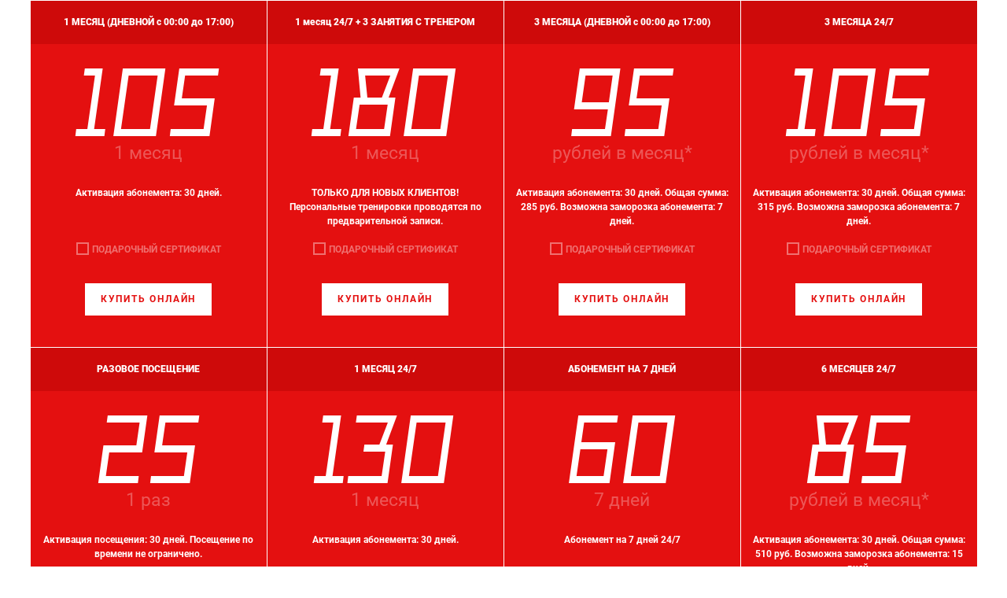

--- FILE ---
content_type: text/html; charset=UTF-8
request_url: https://widget.gymexpress.by/
body_size: 21789
content:
<!doctype html>
<html lang="ru">
<head>
    <meta charset="utf-8">
    <meta http-equiv="X-UA-Compatible" content="IE=edge">
    <meta name="viewport" content="width=device-width, initial-scale=1">
    <meta name="csrf-token" content="tX8ViLVoNzXj3AyOJCz1kvcfYURllgXuvavZ4Zl4">

    <link rel="stylesheet" href="https://cdnjs.cloudflare.com/ajax/libs/normalize/8.0.0/normalize.min.css"/>
    <link rel="stylesheet" href="https://cdnjs.cloudflare.com/ajax/libs/twitter-bootstrap/4.1.0/css/bootstrap-grid.min.css"/>
    <link rel="stylesheet" href="/frontend/styles.css?v=15">

    <title>GYM express</title>
</head>
<body>
<div class="container-fluid">
        <div class="row flex-center full-height-sm">
        <div class="col">
            <div class="row flex-center flex-bottom no-gutters">
                                    <div class="col-sm-3 col-xs-12 membership-box ">
    <div class="membership-box__title">
        1  МЕСЯЦ (ДНЕВНОЙ с 00:00 до 17:00)
    </div>
    <div class="membership-box__content">
        <div class="membership-box__price">
            105
            <div class="membership-box__price__caption">
                                    1 месяц
                            </div>
        </div>
        <div class="membership-box__details">
             Активация абонемента: 30 дней.


        </div>
    </div>
    <div>
        <form action="https://widget.gymexpress.by/select-membership" method="post">
            <input type="hidden" name="_token" value="tX8ViLVoNzXj3AyOJCz1kvcfYURllgXuvavZ4Zl4">
            <div class="mb-30">
                <label class="checkbox">
                    ПОДАРОЧНЫЙ СЕРТИФИКАТ
                    <input class="checkbox-input" type="checkbox" name="gift">
                    <span class="checkbox__mark"></span>
                </label>
            </div>
            <input type="hidden" name="membership_id" value="110">
            <button type="submit" class="button button--filled">КУПИТЬ ОНЛАЙН</button>
        </form>
    </div>
</div>
                                    <div class="col-sm-3 col-xs-12 membership-box ">
    <div class="membership-box__title">
        1 месяц 24/7 + 3 ЗАНЯТИЯ С ТРЕНЕРОМ
    </div>
    <div class="membership-box__content">
        <div class="membership-box__price">
            180
            <div class="membership-box__price__caption">
                                    1 месяц
                            </div>
        </div>
        <div class="membership-box__details">
            ТОЛЬКО
ДЛЯ НОВЫХ КЛИЕНТОВ!
Персональные тренировки проводятся 
по предварительной записи.
        </div>
    </div>
    <div>
        <form action="https://widget.gymexpress.by/select-membership" method="post">
            <input type="hidden" name="_token" value="tX8ViLVoNzXj3AyOJCz1kvcfYURllgXuvavZ4Zl4">
            <div class="mb-30">
                <label class="checkbox">
                    ПОДАРОЧНЫЙ СЕРТИФИКАТ
                    <input class="checkbox-input" type="checkbox" name="gift">
                    <span class="checkbox__mark"></span>
                </label>
            </div>
            <input type="hidden" name="membership_id" value="116">
            <button type="submit" class="button button--filled">КУПИТЬ ОНЛАЙН</button>
        </form>
    </div>
</div>
                                    <div class="col-sm-3 col-xs-12 membership-box ">
    <div class="membership-box__title">
        3 МЕСЯЦА (ДНЕВНОЙ c 00:00 до 17:00) 
    </div>
    <div class="membership-box__content">
        <div class="membership-box__price">
            95
            <div class="membership-box__price__caption">
                                    рублей в месяц*
                            </div>
        </div>
        <div class="membership-box__details">
            Активация абонемента: 30 дней.
Общая сумма: 285 руб.
Возможна заморозка абонемента: 7 дней.

        </div>
    </div>
    <div>
        <form action="https://widget.gymexpress.by/select-membership" method="post">
            <input type="hidden" name="_token" value="tX8ViLVoNzXj3AyOJCz1kvcfYURllgXuvavZ4Zl4">
            <div class="mb-30">
                <label class="checkbox">
                    ПОДАРОЧНЫЙ СЕРТИФИКАТ
                    <input class="checkbox-input" type="checkbox" name="gift">
                    <span class="checkbox__mark"></span>
                </label>
            </div>
            <input type="hidden" name="membership_id" value="138">
            <button type="submit" class="button button--filled">КУПИТЬ ОНЛАЙН</button>
        </form>
    </div>
</div>
                                    <div class="col-sm-3 col-xs-12 membership-box ">
    <div class="membership-box__title">
        3 МЕСЯЦА 24/7
    </div>
    <div class="membership-box__content">
        <div class="membership-box__price">
            105
            <div class="membership-box__price__caption">
                                    рублей в месяц*
                            </div>
        </div>
        <div class="membership-box__details">
            Активация абонемента: 30 дней.
Общая сумма: 315  руб.
Возможна заморозка абонемента: 7 дней.

        </div>
    </div>
    <div>
        <form action="https://widget.gymexpress.by/select-membership" method="post">
            <input type="hidden" name="_token" value="tX8ViLVoNzXj3AyOJCz1kvcfYURllgXuvavZ4Zl4">
            <div class="mb-30">
                <label class="checkbox">
                    ПОДАРОЧНЫЙ СЕРТИФИКАТ
                    <input class="checkbox-input" type="checkbox" name="gift">
                    <span class="checkbox__mark"></span>
                </label>
            </div>
            <input type="hidden" name="membership_id" value="144">
            <button type="submit" class="button button--filled">КУПИТЬ ОНЛАЙН</button>
        </form>
    </div>
</div>
                                    <div class="col-sm-3 col-xs-12 membership-box ">
    <div class="membership-box__title">
        РАЗОВОЕ ПОСЕЩЕНИЕ
    </div>
    <div class="membership-box__content">
        <div class="membership-box__price">
            25
            <div class="membership-box__price__caption">
                                    1 раз
                            </div>
        </div>
        <div class="membership-box__details">
            Активация  посещения: 30 дней.
Посещение по времени не ограничено.
        </div>
    </div>
    <div>
        <form action="https://widget.gymexpress.by/select-membership" method="post">
            <input type="hidden" name="_token" value="tX8ViLVoNzXj3AyOJCz1kvcfYURllgXuvavZ4Zl4">
            <div class="mb-30">
                <label class="checkbox">
                    ПОДАРОЧНЫЙ СЕРТИФИКАТ
                    <input class="checkbox-input" type="checkbox" name="gift">
                    <span class="checkbox__mark"></span>
                </label>
            </div>
            <input type="hidden" name="membership_id" value="162">
            <button type="submit" class="button button--filled">КУПИТЬ ОНЛАЙН</button>
        </form>
    </div>
</div>
                                    <div class="col-sm-3 col-xs-12 membership-box ">
    <div class="membership-box__title">
        1 МЕСЯЦ 24/7
    </div>
    <div class="membership-box__content">
        <div class="membership-box__price">
            130
            <div class="membership-box__price__caption">
                                    1 месяц
                            </div>
        </div>
        <div class="membership-box__details">
             Активация абонемента: 30 дней.
        </div>
    </div>
    <div>
        <form action="https://widget.gymexpress.by/select-membership" method="post">
            <input type="hidden" name="_token" value="tX8ViLVoNzXj3AyOJCz1kvcfYURllgXuvavZ4Zl4">
            <div class="mb-30">
                <label class="checkbox">
                    ПОДАРОЧНЫЙ СЕРТИФИКАТ
                    <input class="checkbox-input" type="checkbox" name="gift">
                    <span class="checkbox__mark"></span>
                </label>
            </div>
            <input type="hidden" name="membership_id" value="168">
            <button type="submit" class="button button--filled">КУПИТЬ ОНЛАЙН</button>
        </form>
    </div>
</div>
                                    <div class="col-sm-3 col-xs-12 membership-box ">
    <div class="membership-box__title">
        АБОНЕМЕНТ НА 7 ДНЕЙ
    </div>
    <div class="membership-box__content">
        <div class="membership-box__price">
            60
            <div class="membership-box__price__caption">
                                    7 дней
                            </div>
        </div>
        <div class="membership-box__details">
            Абонемент на 7 дней 24/7

        </div>
    </div>
    <div>
        <form action="https://widget.gymexpress.by/select-membership" method="post">
            <input type="hidden" name="_token" value="tX8ViLVoNzXj3AyOJCz1kvcfYURllgXuvavZ4Zl4">
            <div class="mb-30">
                <label class="checkbox">
                    ПОДАРОЧНЫЙ СЕРТИФИКАТ
                    <input class="checkbox-input" type="checkbox" name="gift">
                    <span class="checkbox__mark"></span>
                </label>
            </div>
            <input type="hidden" name="membership_id" value="174">
            <button type="submit" class="button button--filled">КУПИТЬ ОНЛАЙН</button>
        </form>
    </div>
</div>
                                    <div class="col-sm-3 col-xs-12 membership-box ">
    <div class="membership-box__title">
        6 МЕСЯЦЕВ 24/7
    </div>
    <div class="membership-box__content">
        <div class="membership-box__price">
            85
            <div class="membership-box__price__caption">
                                    рублей в месяц*
                            </div>
        </div>
        <div class="membership-box__details">
            Активация абонемента: 30 дней.
Общая сумма: 510 руб.
Возможна заморозка абонемента: 15 дней.


        </div>
    </div>
    <div>
        <form action="https://widget.gymexpress.by/select-membership" method="post">
            <input type="hidden" name="_token" value="tX8ViLVoNzXj3AyOJCz1kvcfYURllgXuvavZ4Zl4">
            <div class="mb-30">
                <label class="checkbox">
                    ПОДАРОЧНЫЙ СЕРТИФИКАТ
                    <input class="checkbox-input" type="checkbox" name="gift">
                    <span class="checkbox__mark"></span>
                </label>
            </div>
            <input type="hidden" name="membership_id" value="176">
            <button type="submit" class="button button--filled">КУПИТЬ ОНЛАЙН</button>
        </form>
    </div>
</div>
                                    <div class="col-sm-3 col-xs-12 membership-box ">
    <div class="membership-box__title">
        6 МЕСЯЦЕВ (ДНЕВНОЙ с 00:00 до 17:00)
    </div>
    <div class="membership-box__content">
        <div class="membership-box__price">
            75
            <div class="membership-box__price__caption">
                                    рублей в месяц*
                            </div>
        </div>
        <div class="membership-box__details">
            Активация абонемента: 30 дней.
Общая сумма: 450 руб.
Возможна заморозка абонемента: 15 дней.


        </div>
    </div>
    <div>
        <form action="https://widget.gymexpress.by/select-membership" method="post">
            <input type="hidden" name="_token" value="tX8ViLVoNzXj3AyOJCz1kvcfYURllgXuvavZ4Zl4">
            <div class="mb-30">
                <label class="checkbox">
                    ПОДАРОЧНЫЙ СЕРТИФИКАТ
                    <input class="checkbox-input" type="checkbox" name="gift">
                    <span class="checkbox__mark"></span>
                </label>
            </div>
            <input type="hidden" name="membership_id" value="178">
            <button type="submit" class="button button--filled">КУПИТЬ ОНЛАЙН</button>
        </form>
    </div>
</div>
                                    <div class="col-sm-3 col-xs-12 membership-box ">
    <div class="membership-box__title">
        12 МЕСЯЦЕВ 24/7
    </div>
    <div class="membership-box__content">
        <div class="membership-box__price">
            65
            <div class="membership-box__price__caption">
                                    рублей в месяц*
                            </div>
        </div>
        <div class="membership-box__details">
            Активация абонемента: 30 дней.
Общая сумма: 780 руб.
Возможна заморозка 
абонемента: 30 дней.

        </div>
    </div>
    <div>
        <form action="https://widget.gymexpress.by/select-membership" method="post">
            <input type="hidden" name="_token" value="tX8ViLVoNzXj3AyOJCz1kvcfYURllgXuvavZ4Zl4">
            <div class="mb-30">
                <label class="checkbox">
                    ПОДАРОЧНЫЙ СЕРТИФИКАТ
                    <input class="checkbox-input" type="checkbox" name="gift">
                    <span class="checkbox__mark"></span>
                </label>
            </div>
            <input type="hidden" name="membership_id" value="180">
            <button type="submit" class="button button--filled">КУПИТЬ ОНЛАЙН</button>
        </form>
    </div>
</div>
                                    <div class="col-sm-3 col-xs-12 membership-box ">
    <div class="membership-box__title">
        12 МЕСЯЦЕВ (ДНЕВНОЙ c 00:00 до 17:00)
    </div>
    <div class="membership-box__content">
        <div class="membership-box__price">
            55
            <div class="membership-box__price__caption">
                                    рублей в месяц*
                            </div>
        </div>
        <div class="membership-box__details">
            Активация абонемента: 30 дней.
Общая сумма: 660 руб.
Возможна заморозка  
абонемента: 30 дней.

        </div>
    </div>
    <div>
        <form action="https://widget.gymexpress.by/select-membership" method="post">
            <input type="hidden" name="_token" value="tX8ViLVoNzXj3AyOJCz1kvcfYURllgXuvavZ4Zl4">
            <div class="mb-30">
                <label class="checkbox">
                    ПОДАРОЧНЫЙ СЕРТИФИКАТ
                    <input class="checkbox-input" type="checkbox" name="gift">
                    <span class="checkbox__mark"></span>
                </label>
            </div>
            <input type="hidden" name="membership_id" value="182">
            <button type="submit" class="button button--filled">КУПИТЬ ОНЛАЙН</button>
        </form>
    </div>
</div>
                                    <div class="col-sm-3 col-xs-12 membership-box ">
    <div class="membership-box__title">
        ЯЧЕЙКА В АРЕНДУ
    </div>
    <div class="membership-box__content">
        <div class="membership-box__price">
            25
            <div class="membership-box__price__caption">
                                    рублей в месяц
                            </div>
        </div>
        <div class="membership-box__details">
            Ячейка в аренду на 1 месяц.
Выдача ключа в офисе фитнес клуба.
        </div>
    </div>
    <div>
        <form action="https://widget.gymexpress.by/select-membership" method="post">
            <input type="hidden" name="_token" value="tX8ViLVoNzXj3AyOJCz1kvcfYURllgXuvavZ4Zl4">
            <div class="mb-30">
                <label class="checkbox">
                    ПОДАРОЧНЫЙ СЕРТИФИКАТ
                    <input class="checkbox-input" type="checkbox" name="gift">
                    <span class="checkbox__mark"></span>
                </label>
            </div>
            <input type="hidden" name="membership_id" value="204">
            <button type="submit" class="button button--filled">КУПИТЬ ОНЛАЙН</button>
        </form>
    </div>
</div>
                                    <div class="col-sm-3 col-xs-12 membership-box ">
    <div class="membership-box__title">
        ЗАМОРОЗКА НА 15 ДНЕЙ
    </div>
    <div class="membership-box__content">
        <div class="membership-box__price">
            15
            <div class="membership-box__price__caption">
                                    рублей
                            </div>
        </div>
        <div class="membership-box__details">
            Дополнительная заморозка 
к любому абонементу.
Включить действие заморозки 
можно по тел.+375293360080. 
        </div>
    </div>
    <div>
        <form action="https://widget.gymexpress.by/select-membership" method="post">
            <input type="hidden" name="_token" value="tX8ViLVoNzXj3AyOJCz1kvcfYURllgXuvavZ4Zl4">
            <div class="mb-30">
                <label class="checkbox">
                    ПОДАРОЧНЫЙ СЕРТИФИКАТ
                    <input class="checkbox-input" type="checkbox" name="gift">
                    <span class="checkbox__mark"></span>
                </label>
            </div>
            <input type="hidden" name="membership_id" value="222">
            <button type="submit" class="button button--filled">КУПИТЬ ОНЛАЙН</button>
        </form>
    </div>
</div>
                                    <div class="col-sm-3 col-xs-12 membership-box ">
    <div class="membership-box__title">
        ЯЧЕЙКА В АРЕНДУ (БОЛЬШАЯ)
    </div>
    <div class="membership-box__content">
        <div class="membership-box__price">
            35
            <div class="membership-box__price__caption">
                                    рублей в месяц
                            </div>
        </div>
        <div class="membership-box__details">
            Ячейка в аренду на 1 месяц.
Выдача ключа в офисе фитнес клуба.
        </div>
    </div>
    <div>
        <form action="https://widget.gymexpress.by/select-membership" method="post">
            <input type="hidden" name="_token" value="tX8ViLVoNzXj3AyOJCz1kvcfYURllgXuvavZ4Zl4">
            <div class="mb-30">
                <label class="checkbox">
                    ПОДАРОЧНЫЙ СЕРТИФИКАТ
                    <input class="checkbox-input" type="checkbox" name="gift">
                    <span class="checkbox__mark"></span>
                </label>
            </div>
            <input type="hidden" name="membership_id" value="227">
            <button type="submit" class="button button--filled">КУПИТЬ ОНЛАЙН</button>
        </form>
    </div>
</div>
                                    <div class="col-sm-3 col-xs-12 membership-box ">
    <div class="membership-box__title">
        абонемент ночной (с 01:00 - до 05:00)
    </div>
    <div class="membership-box__content">
        <div class="membership-box__price">
            49
            <div class="membership-box__price__caption">
                                    1 месяц
                            </div>
        </div>
        <div class="membership-box__details">
            Активация абонемента: 30 дней.

        </div>
    </div>
    <div>
        <form action="https://widget.gymexpress.by/select-membership" method="post">
            <input type="hidden" name="_token" value="tX8ViLVoNzXj3AyOJCz1kvcfYURllgXuvavZ4Zl4">
            <div class="mb-30">
                <label class="checkbox">
                    ПОДАРОЧНЫЙ СЕРТИФИКАТ
                    <input class="checkbox-input" type="checkbox" name="gift">
                    <span class="checkbox__mark"></span>
                </label>
            </div>
            <input type="hidden" name="membership_id" value="269">
            <button type="submit" class="button button--filled">КУПИТЬ ОНЛАЙН</button>
        </form>
    </div>
</div>
                            </div>
            <div class="account-deletion-holder">
                Отказаться от обработки персональных данных
                <a href="https://widget.gymexpress.by/request-user-delete-form" class="button--black">УДАЛИТЬ АККАУНТ</a>
            </div>
        </div>
    </div>
</div>
<script src="/frontend/vendor.js?v=12"></script>
<script src="/frontend/app.js?v=12"></script>
</body>
</html>


--- FILE ---
content_type: text/css
request_url: https://widget.gymexpress.by/frontend/styles.css?v=15
body_size: 31270
content:
@font-face {
  font-family: 'Roboto';
  src: url(/frontend/fonts/Roboto-Light.35d8503.eot);
  src: url(/frontend/fonts/Roboto-Light.35d8503.eot?#iefix) format("embedded-opentype"), url(/frontend/fonts/Roboto-Light.ed4b08d.woff2) format("woff2"), url(/frontend/fonts/Roboto-Light.10ad0f8.woff) format("woff"), url(/frontend/fonts/Roboto-Light.2382fa8.ttf) format("truetype");
  font-weight: 300;
  font-style: normal; }

@font-face {
  font-family: 'Roboto';
  src: url(/frontend/fonts/Roboto-MediumItalic.5ed587d.eot);
  src: url(/frontend/fonts/Roboto-MediumItalic.5ed587d.eot?#iefix) format("embedded-opentype"), url(/frontend/fonts/Roboto-MediumItalic.c64fc9b.woff2) format("woff2"), url(/frontend/fonts/Roboto-MediumItalic.cf9744a.woff) format("woff"), url(/frontend/fonts/Roboto-MediumItalic.ebbeb79.ttf) format("truetype");
  font-weight: 500;
  font-style: italic; }

@font-face {
  font-family: 'Roboto';
  src: url(/frontend/fonts/Roboto-Black.4f5771d.eot);
  src: url(/frontend/fonts/Roboto-Black.4f5771d.eot?#iefix) format("embedded-opentype"), url(/frontend/fonts/Roboto-Black.72f6fd2.woff2) format("woff2"), url(/frontend/fonts/Roboto-Black.fdd88b7.woff) format("woff"), url(/frontend/fonts/Roboto-Black.232725f.ttf) format("truetype");
  font-weight: 900;
  font-style: normal; }

@font-face {
  font-family: 'Roboto';
  src: url(/frontend/fonts/Roboto-LightItalic.56482a4.eot);
  src: url(/frontend/fonts/Roboto-LightItalic.56482a4.eot?#iefix) format("embedded-opentype"), url(/frontend/fonts/Roboto-LightItalic.d4f38ed.woff2) format("woff2"), url(/frontend/fonts/Roboto-LightItalic.1d77cf8.woff) format("woff"), url(/frontend/fonts/Roboto-LightItalic.d63782f.ttf) format("truetype");
  font-weight: 300;
  font-style: italic; }

@font-face {
  font-family: 'Roboto';
  src: url(/frontend/fonts/Roboto-BlackItalic.a586775.eot);
  src: url(/frontend/fonts/Roboto-BlackItalic.a586775.eot?#iefix) format("embedded-opentype"), url(/frontend/fonts/Roboto-BlackItalic.14f037f.woff2) format("woff2"), url(/frontend/fonts/Roboto-BlackItalic.ac9a922.woff) format("woff"), url(/frontend/fonts/Roboto-BlackItalic.2a09b4f.ttf) format("truetype");
  font-weight: 900;
  font-style: italic; }

@font-face {
  font-family: 'Roboto';
  src: url(/frontend/fonts/Roboto-Regular.b907762.eot);
  src: url(/frontend/fonts/Roboto-Regular.b907762.eot?#iefix) format("embedded-opentype"), url(/frontend/fonts/Roboto-Regular.9feb011.woff2) format("woff2"), url(/frontend/fonts/Roboto-Regular.94dac78.woff) format("woff"), url(/frontend/fonts/Roboto-Regular.4312f1f.ttf) format("truetype");
  font-weight: normal;
  font-style: normal; }

@font-face {
  font-family: 'Roboto';
  src: url(/frontend/fonts/Roboto-Bold.4a1d8c2.eot);
  src: url(/frontend/fonts/Roboto-Bold.4a1d8c2.eot?#iefix) format("embedded-opentype"), url(/frontend/fonts/Roboto-Bold.f3a02e2.woff2) format("woff2"), url(/frontend/fonts/Roboto-Bold.08cb8f7.woff) format("woff"), url(/frontend/fonts/Roboto-Bold.16d7bb9.ttf) format("truetype");
  font-weight: bold;
  font-style: normal; }

@font-face {
  font-family: 'Roboto';
  src: url(/frontend/fonts/Roboto-Medium.02aa6e7.eot);
  src: url(/frontend/fonts/Roboto-Medium.02aa6e7.eot?#iefix) format("embedded-opentype"), url(/frontend/fonts/Roboto-Medium.50d01d3.woff2) format("woff2"), url(/frontend/fonts/Roboto-Medium.9a3bf7a.woff) format("woff"), url(/frontend/fonts/Roboto-Medium.b2bcaa5.ttf) format("truetype");
  font-weight: 500;
  font-style: normal; }

@font-face {
  font-family: 'Roboto';
  src: url(/frontend/fonts/Roboto-BoldItalic.5d3bff6.eot);
  src: url(/frontend/fonts/Roboto-BoldItalic.5d3bff6.eot?#iefix) format("embedded-opentype"), url(/frontend/fonts/Roboto-BoldItalic.fb87f57.woff2) format("woff2"), url(/frontend/fonts/Roboto-BoldItalic.65c7b0c.woff) format("woff"), url(/frontend/fonts/Roboto-BoldItalic.41db5f5.ttf) format("truetype");
  font-weight: bold;
  font-style: italic; }

@font-face {
  font-family: 'Roboto';
  src: url(/frontend/fonts/Roboto-Italic.d798f93.eot);
  src: url(/frontend/fonts/Roboto-Italic.d798f93.eot?#iefix) format("embedded-opentype"), url(/frontend/fonts/Roboto-Italic.ad4e087.woff2) format("woff2"), url(/frontend/fonts/Roboto-Italic.fd59701.woff) format("woff"), url(/frontend/fonts/Roboto-Italic.b391d0e.ttf) format("truetype");
  font-weight: normal;
  font-style: italic; }

@font-face {
  font-family: 'Roboto';
  src: url(/frontend/fonts/Roboto-Thin.307ba41.eot);
  src: url(/frontend/fonts/Roboto-Thin.307ba41.eot?#iefix) format("embedded-opentype"), url(/frontend/fonts/Roboto-Thin.46888f2.woff2) format("woff2"), url(/frontend/fonts/Roboto-Thin.f09d9b5.woff) format("woff"), url(/frontend/fonts/Roboto-Thin.0f5cc8c.ttf) format("truetype");
  font-weight: 100;
  font-style: normal; }

@font-face {
  font-family: 'Roboto';
  src: url(/frontend/fonts/Roboto-ThinItalic.16eb301.eot);
  src: url(/frontend/fonts/Roboto-ThinItalic.16eb301.eot?#iefix) format("embedded-opentype"), url(/frontend/fonts/Roboto-ThinItalic.b417992.woff2) format("woff2"), url(/frontend/fonts/Roboto-ThinItalic.3ebe587.woff) format("woff"), url(/frontend/fonts/Roboto-ThinItalic.d687b55.ttf) format("truetype");
  font-weight: 100;
  font-style: italic; }

@font-face {
  font-family: 'TT Bricks';
  src: url(/frontend/fonts/TTBricks-MediumItalicDEMO.1659c80.eot);
  src: url(/frontend/fonts/TTBricks-MediumItalicDEMO.1659c80.eot?#iefix) format("embedded-opentype"), url([data-uri]) format("woff2"), url(/frontend/fonts/TTBricks-MediumItalicDEMO.9d2a171.woff) format("woff"), url(/frontend/fonts/TTBricks-MediumItalicDEMO.46842b5.ttf) format("truetype");
  font-weight: 500;
  font-style: italic; }

.membership-box__title, .membership-box__price__caption, .membership-box__details {
  padding: 0 15px; }

.flex-center, .membership-box__title {
  display: flex;
  align-items: center;
  justify-content: center; }

.flex-bottom {
  display: flex;
  align-items: flex-end; }

.flex-justify {
  justify-content: space-between; }

.flex-1 {
  flex: 1; }

.mt-0 {
  margin-top: 0px !important; }

.pt-0 {
  padding-top: 0px !important; }

.mb-0 {
  margin-bottom: 0px !important; }

.pb-0 {
  padding-bottom: 0px !important; }

.ml-0 {
  margin-left: 0px !important; }

.pl-0 {
  padding-left: 0px !important; }

.mr-0 {
  margin-right: 0px !important; }

.pr-0 {
  padding-right: 0px !important; }

.mt-5 {
  margin-top: 5px !important; }

.pt-5 {
  padding-top: 5px !important; }

.mb-5 {
  margin-bottom: 5px !important; }

.pb-5 {
  padding-bottom: 5px !important; }

.ml-5 {
  margin-left: 5px !important; }

.pl-5 {
  padding-left: 5px !important; }

.mr-5 {
  margin-right: 5px !important; }

.pr-5 {
  padding-right: 5px !important; }

.mt-10 {
  margin-top: 10px !important; }

.pt-10 {
  padding-top: 10px !important; }

.mb-10 {
  margin-bottom: 10px !important; }

.pb-10 {
  padding-bottom: 10px !important; }

.ml-10 {
  margin-left: 10px !important; }

.pl-10 {
  padding-left: 10px !important; }

.mr-10 {
  margin-right: 10px !important; }

.pr-10 {
  padding-right: 10px !important; }

.mt-15 {
  margin-top: 15px !important; }

.pt-15 {
  padding-top: 15px !important; }

.mb-15 {
  margin-bottom: 15px !important; }

.pb-15 {
  padding-bottom: 15px !important; }

.ml-15 {
  margin-left: 15px !important; }

.pl-15 {
  padding-left: 15px !important; }

.mr-15 {
  margin-right: 15px !important; }

.pr-15 {
  padding-right: 15px !important; }

.mt-20 {
  margin-top: 20px !important; }

.pt-20 {
  padding-top: 20px !important; }

.mb-20 {
  margin-bottom: 20px !important; }

.pb-20 {
  padding-bottom: 20px !important; }

.ml-20 {
  margin-left: 20px !important; }

.pl-20 {
  padding-left: 20px !important; }

.mr-20 {
  margin-right: 20px !important; }

.pr-20 {
  padding-right: 20px !important; }

.mt-25 {
  margin-top: 25px !important; }

.pt-25 {
  padding-top: 25px !important; }

.mb-25 {
  margin-bottom: 25px !important; }

.pb-25 {
  padding-bottom: 25px !important; }

.ml-25 {
  margin-left: 25px !important; }

.pl-25 {
  padding-left: 25px !important; }

.mr-25 {
  margin-right: 25px !important; }

.pr-25 {
  padding-right: 25px !important; }

.mt-30 {
  margin-top: 30px !important; }

.pt-30 {
  padding-top: 30px !important; }

.mb-30 {
  margin-bottom: 30px !important; }

.pb-30 {
  padding-bottom: 30px !important; }

.ml-30 {
  margin-left: 30px !important; }

.pl-30 {
  padding-left: 30px !important; }

.mr-30 {
  margin-right: 30px !important; }

.pr-30 {
  padding-right: 30px !important; }

.mt-35 {
  margin-top: 35px !important; }

.pt-35 {
  padding-top: 35px !important; }

.mb-35 {
  margin-bottom: 35px !important; }

.pb-35 {
  padding-bottom: 35px !important; }

.ml-35 {
  margin-left: 35px !important; }

.pl-35 {
  padding-left: 35px !important; }

.mr-35 {
  margin-right: 35px !important; }

.pr-35 {
  padding-right: 35px !important; }

.mt-40 {
  margin-top: 40px !important; }

.pt-40 {
  padding-top: 40px !important; }

.mb-40 {
  margin-bottom: 40px !important; }

.pb-40 {
  padding-bottom: 40px !important; }

.ml-40 {
  margin-left: 40px !important; }

.pl-40 {
  padding-left: 40px !important; }

.mr-40 {
  margin-right: 40px !important; }

.pr-40 {
  padding-right: 40px !important; }

.mt-45 {
  margin-top: 45px !important; }

.pt-45 {
  padding-top: 45px !important; }

.mb-45 {
  margin-bottom: 45px !important; }

.pb-45 {
  padding-bottom: 45px !important; }

.ml-45 {
  margin-left: 45px !important; }

.pl-45 {
  padding-left: 45px !important; }

.mr-45 {
  margin-right: 45px !important; }

.pr-45 {
  padding-right: 45px !important; }

.mt-50 {
  margin-top: 50px !important; }

.pt-50 {
  padding-top: 50px !important; }

.mb-50 {
  margin-bottom: 50px !important; }

.pb-50 {
  padding-bottom: 50px !important; }

.ml-50 {
  margin-left: 50px !important; }

.pl-50 {
  padding-left: 50px !important; }

.mr-50 {
  margin-right: 50px !important; }

.pr-50 {
  padding-right: 50px !important; }

.mt-75 {
  margin-top: 75px !important; }

.pt-75 {
  padding-top: 75px !important; }

.mb-75 {
  margin-bottom: 75px !important; }

.pb-75 {
  padding-bottom: 75px !important; }

.ml-75 {
  margin-left: 75px !important; }

.pl-75 {
  padding-left: 75px !important; }

.mr-75 {
  margin-right: 75px !important; }

.pr-75 {
  padding-right: 75px !important; }

.mt-100 {
  margin-top: 100px !important; }

.pt-100 {
  padding-top: 100px !important; }

.mb-100 {
  margin-bottom: 100px !important; }

.pb-100 {
  padding-bottom: 100px !important; }

.ml-100 {
  margin-left: 100px !important; }

.pl-100 {
  padding-left: 100px !important; }

.mr-100 {
  margin-right: 100px !important; }

.pr-100 {
  padding-right: 100px !important; }

.w-0 {
  width: 0% !important; }

.w-5 {
  width: 5% !important; }

.w-10 {
  width: 10% !important; }

.w-15 {
  width: 15% !important; }

.w-20 {
  width: 20% !important; }

.w-25 {
  width: 25% !important; }

.w-30 {
  width: 30% !important; }

.w-35 {
  width: 35% !important; }

.w-40 {
  width: 40% !important; }

.w-45 {
  width: 45% !important; }

.w-60 {
  width: 60% !important; }

.w-65 {
  width: 65% !important; }

.w-70 {
  width: 70% !important; }

.w-75 {
  width: 75% !important; }

.w-80 {
  width: 80% !important; }

.w-85 {
  width: 85% !important; }

.w-90 {
  width: 90% !important; }

.w-95 {
  width: 95% !important; }

.w-100 {
  width: 100% !important; }

.text-left {
  text-align: left !important; }

.text-center {
  text-align: center !important; }

.text-right {
  text-align: right !important; }

.membership-box {
  max-width: 300px;
  min-width: 300px;
  background: #e41010;
  text-align: center;
  padding-bottom: 40px;
  margin: .5px; }

.membership-box__title {
  height: 55px;
  background-color: #ce0a0a;
  font-weight: 900; }

.membership-box__content {
  height: 250px; }

.membership-box--secondary {
  background-color: #2b2b2b; }
  .membership-box--secondary .membership-box__title {
    background-color: #323232; }

.membership-box--tertiary {
  background-color: #000000; }
  .membership-box--tertiary .membership-box__title {
    background-color: #1a1919; }

.membership-box__price {
  padding-top: 42px;
  padding-bottom: 10px;
  flex-direction: column;
  font-size: 123px;
  line-height: 0.525em;
  font-family: "TT Bricks", sans-serif; }

.membership-box__price__caption {
  font-size: 0.19em;
  opacity: .3;
  font-family: "Roboto", sans-serif;
  white-space: nowrap; }

.membership-box__details {
  text-align: center;
  font-weight: 600;
  line-height: 1.5em; }

.button {
  padding: 12px 18px;
  text-decoration: none;
  color: #ffffff;
  font-weight: 700;
  letter-spacing: 0.15em;
  display: inline-block;
  border: 2px solid #ffffff;
  background-color: transparent;
  cursor: pointer;
  transition: background .2s ease-in-out, border-color .2s ease-in-out, color .2s ease-in-out;
  outline: none;
  white-space: nowrap; }
  .button:hover {
    background: #252525;
    border-color: #252525; }

.button--filled {
  background-color: #ffffff;
  color: #e41010; }
  .button--filled:hover {
    background: black;
    border-color: black;
    color: #ffffff; }

.button--primary {
  background-color: #e41010;
  border-color: #e41010;
  color: #ffffff; }
  .button--primary:hover {
    background: #252525;
    border-color: #252525; }

.button--transparent {
  opacity: .3; }

.button--big {
  font-size: 1.83em;
  padding: 18px 32px; }

.button--black {
  display: block;
  padding: 8px 10px 5px 10px;
  background: #000000;
  color: #FFFFFF;
  font-size: 14px;
  margin-top: 15px; }

/* Customize the label (the container) */
.checkbox {
  display: inline-block;
  position: relative;
  padding-left: 20px;
  margin: 5px 0;
  cursor: pointer;
  -webkit-user-select: none;
  -moz-user-select: none;
  -ms-user-select: none;
  user-select: none;
  text-align: left;
  font-size: 12px;
  font-weight: 700;
  height: 14px;
  color: rgba(255, 255, 255, 0.4); }

.checkbox--secondary {
  color: #ffffff; }

/* Hide the browser's default checkbox */
.checkbox input {
  position: absolute;
  top: 0;
  left: 0;
  opacity: 0 !important;
  cursor: pointer !important;
  pointer-events: none !important;
  width: 0 !important; }

/* Create a custom checkbox */
.checkbox__mark {
  position: absolute;
  top: -3px;
  left: 0;
  height: 16px;
  width: 16px;
  border: 2px solid rgba(255, 255, 255, 0.4); }

.checkbox--round .checkbox__mark {
  border-radius: 50%; }

.checkbox--secondary .checkbox__mark {
  border-color: #ffffff; }

/* On mouse-over, add a grey background color */
.checkbox:hover input ~ .checkbox__mark {
  border: 2px solid rgba(255, 255, 255, 0.6); }

/* Create the checkmark/indicator (hidden when not checked) */
.checkbox__mark:after {
  content: "";
  position: absolute;
  display: none; }

.checkbox input:checked ~ .checkbox__mark:after {
  display: block; }

.checkbox__mark:after {
  left: 2px;
  top: 2px;
  width: 8px;
  height: 8px;
  background-color: #ffffff; }

.checkbox--round .checkbox__mark:after {
  background-color: #e41010;
  border-radius: 50%; }

.checkbox--secondary .checkbox__mark:after {
  background-color: #e41010; }

.form-group {
  text-align: left;
  display: flex;
  flex-direction: column;
  justify-content: flex-end;
  min-height: 87px; }
  .form-group input {
    width: 100%;
    height: 44px;
    background-color: #4c4c4c;
    color: #ffffff;
    border: none;
    margin: 5px 0;
    outline: none;
    font-size: 16px;
    padding: 10px; }
    .form-group input:active, .form-group input:focus {
      box-shadow: inset 0 0 5px #323232; }
  .form-group select {
    width: 100%;
    height: 44px;
    background-color: #4c4c4c;
    color: #ffffff;
    border: none;
    margin: 5px 0;
    outline: none;
    font-size: 16px;
    padding: 10px;
    border: transparent;
    -webkit-appearance: none;
    -moz-appearance: none;
    border-radius: 0;
    background-image: url("data:image/svg+xml,%3Csvg xmlns='http://www.w3.org/2000/svg' width='12' height='7' viewBox='0 0 12 7'%3E%3Cpath fill='%232b2b2b' d='M0 0 L12 0 L6 7 Z'/%3E%3C/svg%3E");
    background-position: right 17px center;
    background-repeat: no-repeat; }
    .form-group select::-ms-expand {
      display: none; }
    .form-group select:active, .form-group select:focus {
      box-shadow: inset 0 0 5px #323232; }
  .form-group .checkbox {
    min-height: 14px;
    margin: 20px 0; }
  .form-group label:not(.checkbox) {
    font-family: "Roboto", sans-serif;
    font-weight: bold; }

.form-group--no-label {
  min-height: 0; }

.form-group--multiple {
  flex-direction: row;
  flex-wrap: wrap;
  justify-content: flex-start; }

.validation-error {
  color: #e41010;
  text-align: left;
  padding-bottom: 5px; }

.input-button {
  display: flex; }
  .input-button .button {
    height: 44px;
    margin: 5px 0;
    border-color: #000000;
    background-color: #000000; }
    .input-button .button:hover {
      border-color: #ffffff;
      background-color: transparent; }

.acc-deletion-request {
  position: absolute;
  bottom: 20px;
  right: 20px; }

.info-block {
  text-align: left; }

.info-block__title {
  font-size: 1.2em;
  font-family: "Roboto", sans-serif;
  font-weight: bold;
  background-color: #e41010;
  padding: 20px 20px 13px 20px;
  color: rgba(255, 255, 255, 0.7); }

.info-block__content {
  display: flex;
  flex-wrap: wrap;
  background: #fff;
  color: #000000;
  padding: 20px 5px;
  font-family: "TT Bricks", sans-serif;
  font-size: 1.9em; }
  .info-block__content h2 {
    font-size: 1.4em;
    margin: 0;
    line-height: 1em; }
  .info-block__content div:last-child {
    padding-left: 75px; }
    .info-block__content div:last-child:before {
      content: "/";
      font-size: 71px;
      position: absolute;
      line-height: 1em;
      opacity: .15;
      top: -7px;
      left: 0; }

.loading-dots {
  position: absolute; }

.account-deletion-holder {
  padding-top: 40px;
  color: #FFFFFF;
  font-size: 14px;
  display: flex;
  flex-direction: column;
  justify-content: center;
  align-items: center; }

.account-deletion-request-page {
  background: #2b2b2b;
  width: calc(100% + 30px);
  height: 100vh;
  margin: 0 -15px;
  padding: 100px 25px 0 25px; }

html {
  height: 100%; }

body {
  color: #ffffff;
  font-family: "Roboto", sans-serif;
  font-weight: normal;
  font-size: 12px;
  min-height: 100%;
  display: flex;
  flex-direction: column; }

.container-fluid {
  display: flex;
  flex-direction: column;
  flex: 1; }

a {
  text-decoration: none;
  color: #6b6b6b; }

h2 {
  font-family: "TT Bricks", sans-serif;
  font-size: 2.33em;
  font-weight: normal; }
  @media screen and (max-width: 500px) {
    h2 {
      font-size: 1.7em; } }

h3 {
  font-size: 1.5em;
  font-weight: normal; }

p {
  font-size: 1.16em; }

.col--secondary {
  background-color: #2b2b2b;
  padding: 20px;
  text-align: center; }
  .col--secondary > .content {
    margin: 0 auto;
    max-width: 1200px; }

@media screen and (max-width: 390px) {
  .container-fluid > .full-height {
    min-height: 0;
    height: initial; } }

.col--primary {
  background-color: #e41010; }

.content--narrow {
  max-width: 680px !important; }

.register-form__col:last-child {
  flex-basis: 10%; }
  @media screen and (max-width: 1100px) {
    .register-form__col:last-child .form-group:first-child .input-button > :first-child {
      width: 100%; }
    .register-form__col:last-child .form-group:last-child {
      min-height: 0; }
      .register-form__col:last-child .form-group:last-child .checkbox--secondary {
        margin: 0 0 5px 0; } }
  @media screen and (max-width: 500px) {
    .register-form__col:last-child .form-group:first-child .input-button > :first-child {
      width: 100%; } }

@media screen and (max-width: 1100px) {
  .register-form__col {
    flex-basis: 50%; } }

@media screen and (max-width: 500px) {
  .register-form__col {
    flex-basis: 100%; } }

@media screen and (max-width: 500px) {
  #register-form button[type="submit"] {
    width: 100%; } }

.login-screen .col--login {
  display: flex;
  align-items: center; }
  .login-screen .col--login .content {
    max-width: 300px; }

.login-screen .col--register {
  display: flex;
  text-align: center;
  align-items: center; }
  .login-screen .col--register .content {
    max-width: 300px;
    margin: 0 auto;
    padding: 20px; }

.col--center {
  display: flex;
  flex-direction: column;
  justify-content: center; }

@media screen and (max-width: 480px) {
  .back-button a, .buy-button button {
    display: block !important;
    text-align: center !important;
    width: 100%; } }


--- FILE ---
content_type: application/javascript
request_url: https://widget.gymexpress.by/frontend/app.js?v=12
body_size: 17643
content:
webpackJsonp([0],{

/***/ 158:
/***/ (function(module, exports, __webpack_require__) {

__webpack_require__(159);
__webpack_require__(160);
__webpack_require__(362);
__webpack_require__(419);
module.exports = __webpack_require__(420);


/***/ }),

/***/ 362:
/***/ (function(module, __webpack_exports__, __webpack_require__) {

"use strict";
Object.defineProperty(__webpack_exports__, "__esModule", { value: true });
/* harmony import */ var __WEBPACK_IMPORTED_MODULE_0_axios__ = __webpack_require__(100);
/* harmony import */ var __WEBPACK_IMPORTED_MODULE_0_axios___default = __webpack_require__.n(__WEBPACK_IMPORTED_MODULE_0_axios__);
/* harmony import */ var __WEBPACK_IMPORTED_MODULE_1__components_await_payment__ = __webpack_require__(382);
/* harmony import */ var __WEBPACK_IMPORTED_MODULE_2__utils_loading_dots__ = __webpack_require__(383);
/* harmony import */ var __WEBPACK_IMPORTED_MODULE_3__utils_image__ = __webpack_require__(412);
/* harmony import */ var __WEBPACK_IMPORTED_MODULE_4__utils_input_button__ = __webpack_require__(413);






__WEBPACK_IMPORTED_MODULE_0_axios___default.a.defaults.headers.common = {
    'X-Requested-With': 'XMLHttpRequest',
    'X-CSRF-TOKEN': document.head.querySelector('meta[name="csrf-token"]').getAttribute('content')
};

Object(__WEBPACK_IMPORTED_MODULE_3__utils_image__["a" /* loadImages */])();
Object(__WEBPACK_IMPORTED_MODULE_4__utils_input_button__["a" /* default */])();
Object(__WEBPACK_IMPORTED_MODULE_2__utils_loading_dots__["a" /* default */])();

var buyForm = document.getElementById('buyForm');
if (buyForm) {
    buyForm.addEventListener('submit', function () {
        setTimeout(function () {
            var wait = document.getElementById('waiting');
            var buy = document.getElementById('buy');

            wait.style.display = 'block';
            buy.style.display = 'none';

            Object(__WEBPACK_IMPORTED_MODULE_1__components_await_payment__["a" /* default */])();
        }, 1000);
    });
} else {
    if (window.location.search && window.location.search.indexOf('?reservationCode=') === 0) {
        Object(__WEBPACK_IMPORTED_MODULE_1__components_await_payment__["a" /* default */])();
    }
}

// IE11
if (Boolean(window.MSInputMethodContext) && Boolean(document.documentMode)) {
    var head = document.head;
    var link = document.createElement('link');

    link.type = 'text/css';
    link.rel = 'stylesheet';
    link.href = '/frontend/ie11.css?v=' + Date.now();

    head.appendChild(link);
}

/***/ }),

/***/ 382:
/***/ (function(module, __webpack_exports__, __webpack_require__) {

"use strict";
/* harmony export (immutable) */ __webpack_exports__["a"] = awaitPayment;
/* harmony import */ var __WEBPACK_IMPORTED_MODULE_0_axios_index__ = __webpack_require__(100);
/* harmony import */ var __WEBPACK_IMPORTED_MODULE_0_axios_index___default = __webpack_require__.n(__WEBPACK_IMPORTED_MODULE_0_axios_index__);


var intervalCode = null;
var checking = false;

function checkCartStatus(reservationCode) {
    if (checking) {
        return;
    }

    checking = true;

    __WEBPACK_IMPORTED_MODULE_0_axios_index___default.a.get('/check-cart-status/' + reservationCode, {
        reservationCode: reservationCode
    }).then(function (response) {
        if (response.data.paid === true) {
            window.location = '/purchase-successful/' + reservationCode;
            window.clearInterval(intervalCode);
        }

        checking = false;
    }).catch(function (error) {
        console.error(error);

        if (intervalCode) {
            window.clearInterval(intervalCode);
        }
    });
}

function awaitPayment() {
    if (window.location.search && window.location.search.indexOf('?reservationCode=') === 0) {
        var _reservationCode = window.location.search.substr(17);
        checkCartStatus(_reservationCode);
        intervalCode = window.setInterval(checkCartStatus, 5000, _reservationCode);
        return;
    }

    var element = document.getElementById('js-await-payment');
    if (!element) {
        return;
    }

    var reservationCode = element.getAttribute('reservation-code');
    if (!reservationCode) {
        return;
    }

    checkCartStatus(reservationCode);
    intervalCode = window.setInterval(checkCartStatus, 5000, reservationCode);
}

/***/ }),

/***/ 383:
/***/ (function(module, __webpack_exports__, __webpack_require__) {

"use strict";
/* harmony export (immutable) */ __webpack_exports__["a"] = loadingDots;
/* harmony import */ var __WEBPACK_IMPORTED_MODULE_0_babel_runtime_core_js_get_iterator__ = __webpack_require__(102);
/* harmony import */ var __WEBPACK_IMPORTED_MODULE_0_babel_runtime_core_js_get_iterator___default = __webpack_require__.n(__WEBPACK_IMPORTED_MODULE_0_babel_runtime_core_js_get_iterator__);

function loadingDots() {
    var loaders = document.getElementsByClassName('loading-dots');
    window.setInterval(function () {
        var _iteratorNormalCompletion = true;
        var _didIteratorError = false;
        var _iteratorError = undefined;

        try {
            for (var _iterator = __WEBPACK_IMPORTED_MODULE_0_babel_runtime_core_js_get_iterator___default()(loaders), _step; !(_iteratorNormalCompletion = (_step = _iterator.next()).done); _iteratorNormalCompletion = true) {
                var loader = _step.value;

                if (loader.innerHTML.length > 3) {
                    loader.innerHTML = '';
                } else {
                    loader.innerHTML += '.';
                }
            }
        } catch (err) {
            _didIteratorError = true;
            _iteratorError = err;
        } finally {
            try {
                if (!_iteratorNormalCompletion && _iterator.return) {
                    _iterator.return();
                }
            } finally {
                if (_didIteratorError) {
                    throw _iteratorError;
                }
            }
        }
    }, 500);
}

/***/ }),

/***/ 412:
/***/ (function(module, __webpack_exports__, __webpack_require__) {

"use strict";
/* harmony export (immutable) */ __webpack_exports__["a"] = loadImages;
/* harmony import */ var __WEBPACK_IMPORTED_MODULE_0_babel_runtime_core_js_get_iterator__ = __webpack_require__(102);
/* harmony import */ var __WEBPACK_IMPORTED_MODULE_0_babel_runtime_core_js_get_iterator___default = __webpack_require__.n(__WEBPACK_IMPORTED_MODULE_0_babel_runtime_core_js_get_iterator__);

var intersectionCallback = function intersectionCallback(entries, observer) {
    entries.forEach(function (image) {
        var src = image.getAttribute('data-src');
        image.setAttribute('src', src);
        observer.unobserve(image);
    });
};

var observer = new IntersectionObserver(intersectionCallback, {
    root: null,
    rootMargin: '50px 0px',
    threshold: 0.01
});

function loadImages() {
    var images = document.getElementsByTagName('img');

    var _iteratorNormalCompletion = true;
    var _didIteratorError = false;
    var _iteratorError = undefined;

    try {
        for (var _iterator = __WEBPACK_IMPORTED_MODULE_0_babel_runtime_core_js_get_iterator___default()(images), _step; !(_iteratorNormalCompletion = (_step = _iterator.next()).done); _iteratorNormalCompletion = true) {
            var image = _step.value;

            var src = image.getAttribute('data-src');
            var mode = image.getAttribute('data-mode');

            if (!src) {
                continue;
            }

            if (mode === 'lazy') {
                observer.observe(image);
            } else {
                image.setAttribute('src', src);
            }
        }
    } catch (err) {
        _didIteratorError = true;
        _iteratorError = err;
    } finally {
        try {
            if (!_iteratorNormalCompletion && _iterator.return) {
                _iterator.return();
            }
        } finally {
            if (_didIteratorError) {
                throw _iteratorError;
            }
        }
    }
}

/***/ }),

/***/ 413:
/***/ (function(module, __webpack_exports__, __webpack_require__) {

"use strict";
/* harmony export (immutable) */ __webpack_exports__["a"] = inputButton;
/* harmony import */ var __WEBPACK_IMPORTED_MODULE_0_babel_runtime_core_js_get_iterator__ = __webpack_require__(102);
/* harmony import */ var __WEBPACK_IMPORTED_MODULE_0_babel_runtime_core_js_get_iterator___default = __webpack_require__.n(__WEBPACK_IMPORTED_MODULE_0_babel_runtime_core_js_get_iterator__);
/* harmony import */ var __WEBPACK_IMPORTED_MODULE_1_babel_runtime_helpers_classCallCheck__ = __webpack_require__(414);
/* harmony import */ var __WEBPACK_IMPORTED_MODULE_1_babel_runtime_helpers_classCallCheck___default = __webpack_require__.n(__WEBPACK_IMPORTED_MODULE_1_babel_runtime_helpers_classCallCheck__);
/* harmony import */ var __WEBPACK_IMPORTED_MODULE_2_babel_runtime_helpers_createClass__ = __webpack_require__(415);
/* harmony import */ var __WEBPACK_IMPORTED_MODULE_2_babel_runtime_helpers_createClass___default = __webpack_require__.n(__WEBPACK_IMPORTED_MODULE_2_babel_runtime_helpers_createClass__);
/* harmony import */ var __WEBPACK_IMPORTED_MODULE_3_axios__ = __webpack_require__(100);
/* harmony import */ var __WEBPACK_IMPORTED_MODULE_3_axios___default = __webpack_require__.n(__WEBPACK_IMPORTED_MODULE_3_axios__);





var InputButton = function () {
    function InputButton(element) {
        var _this = this;

        __WEBPACK_IMPORTED_MODULE_1_babel_runtime_helpers_classCallCheck___default()(this, InputButton);

        this.input = element.getElementsByTagName('input')[0];
        this.action = element.getAttribute('action');
        this.button = element.getElementsByTagName('button')[0];
        this.element = element;
        this.send = false;
        this.sending = false;

        this.button.addEventListener('click', function (e) {
            e.preventDefault();
            _this.sendRequest();
        });
    }

    __WEBPACK_IMPORTED_MODULE_2_babel_runtime_helpers_createClass___default()(InputButton, [{
        key: 'sendRequest',
        value: function sendRequest() {
            var _this2 = this;

            if (this.send || this.sending) {
                return;
            }

            __WEBPACK_IMPORTED_MODULE_3_axios___default.a.post(this.action, {
                value: this.input.value
            }).then(function (response) {
                var oldErrorElement = _this2.element.parentElement.getElementsByClassName('validation-error')[0];
                if (oldErrorElement) {
                    oldErrorElement.remove();
                }
                var oldSuccessElement = _this2.element.parentElement.getElementsByClassName('success-message')[0];
                if (oldSuccessElement) {
                    oldSuccessElement.remove();
                }

                var successElement = document.createElement('div');
                successElement.classList.add('success-message');
                successElement.innerText = response.data.message;
                _this2.element.parentElement.appendChild(successElement);
                _this2.button.disabled = true;
                _this2.input.readOnly = true;
                _this2.send = true;

                if (response.data.hasOwnProperty('redirect')) {
                    window.location = response.data.redirect;
                }
            }).catch(function (error) {
                var oldErrorElement = _this2.element.parentElement.getElementsByClassName('validation-error')[0];
                if (oldErrorElement) {
                    oldErrorElement.remove();
                }
                var oldSuccessElement = _this2.element.parentElement.getElementsByClassName('success-message')[0];
                if (oldSuccessElement) {
                    oldSuccessElement.remove();
                }

                if (error.response.status === 422 && error.response.data.errors.value) {
                    var errorsString = '';
                    var _iteratorNormalCompletion = true;
                    var _didIteratorError = false;
                    var _iteratorError = undefined;

                    try {
                        for (var _iterator = __WEBPACK_IMPORTED_MODULE_0_babel_runtime_core_js_get_iterator___default()(error.response.data.errors.value), _step; !(_iteratorNormalCompletion = (_step = _iterator.next()).done); _iteratorNormalCompletion = true) {
                            var inputError = _step.value;

                            errorsString += inputError + ' ';
                        }
                    } catch (err) {
                        _didIteratorError = true;
                        _iteratorError = err;
                    } finally {
                        try {
                            if (!_iteratorNormalCompletion && _iterator.return) {
                                _iterator.return();
                            }
                        } finally {
                            if (_didIteratorError) {
                                throw _iteratorError;
                            }
                        }
                    }

                    if (errorsString.length) {
                        var errorsElement = document.createElement('div');
                        errorsElement.classList.add('validation-error');
                        errorsElement.innerText = errorsString;
                        _this2.element.parentElement.appendChild(errorsElement);
                    }
                } else if (error.response.data.message) {
                    var _errorsElement = document.createElement('div');
                    _errorsElement.classList.add('validation-error');
                    _errorsElement.innerText = error.response.data.message;
                    _this2.element.parentElement.appendChild(_errorsElement);
                } else {
                    var _errorsElement2 = document.createElement('div');
                    _errorsElement2.classList.add('validation-error');
                    _errorsElement2.innerText = 'Ошибка';
                    _this2.element.parentElement.appendChild(_errorsElement2);
                }
            });
        }
    }]);

    return InputButton;
}();

function inputButton() {
    var elements = document.getElementsByClassName('input-button');
    var _iteratorNormalCompletion2 = true;
    var _didIteratorError2 = false;
    var _iteratorError2 = undefined;

    try {
        for (var _iterator2 = __WEBPACK_IMPORTED_MODULE_0_babel_runtime_core_js_get_iterator___default()(elements), _step2; !(_iteratorNormalCompletion2 = (_step2 = _iterator2.next()).done); _iteratorNormalCompletion2 = true) {
            var element = _step2.value;

            // eslint-disable-next-line no-new
            new InputButton(element);
        }
    } catch (err) {
        _didIteratorError2 = true;
        _iteratorError2 = err;
    } finally {
        try {
            if (!_iteratorNormalCompletion2 && _iterator2.return) {
                _iterator2.return();
            }
        } finally {
            if (_didIteratorError2) {
                throw _iteratorError2;
            }
        }
    }

    var checkboxes = document.getElementsByClassName('checkbox-input');

    var _loop = function _loop(checkbox) {
        checkbox.addEventListener('click', function () {
            if (checkbox.checked) {
                var _iteratorNormalCompletion4 = true;
                var _didIteratorError4 = false;
                var _iteratorError4 = undefined;

                try {
                    for (var _iterator4 = __WEBPACK_IMPORTED_MODULE_0_babel_runtime_core_js_get_iterator___default()(checkboxes), _step4; !(_iteratorNormalCompletion4 = (_step4 = _iterator4.next()).done); _iteratorNormalCompletion4 = true) {
                        var other = _step4.value;

                        if (other === checkbox) {
                            continue;
                        }

                        other.checked = false;
                    }
                } catch (err) {
                    _didIteratorError4 = true;
                    _iteratorError4 = err;
                } finally {
                    try {
                        if (!_iteratorNormalCompletion4 && _iterator4.return) {
                            _iterator4.return();
                        }
                    } finally {
                        if (_didIteratorError4) {
                            throw _iteratorError4;
                        }
                    }
                }
            }
        });
    };

    var _iteratorNormalCompletion3 = true;
    var _didIteratorError3 = false;
    var _iteratorError3 = undefined;

    try {
        for (var _iterator3 = __WEBPACK_IMPORTED_MODULE_0_babel_runtime_core_js_get_iterator___default()(checkboxes), _step3; !(_iteratorNormalCompletion3 = (_step3 = _iterator3.next()).done); _iteratorNormalCompletion3 = true) {
            var checkbox = _step3.value;

            _loop(checkbox);
        }
    } catch (err) {
        _didIteratorError3 = true;
        _iteratorError3 = err;
    } finally {
        try {
            if (!_iteratorNormalCompletion3 && _iterator3.return) {
                _iterator3.return();
            }
        } finally {
            if (_didIteratorError3) {
                throw _iteratorError3;
            }
        }
    }
}

/***/ }),

/***/ 419:
/***/ (function(module, exports) {

// removed by extract-text-webpack-plugin

/***/ }),

/***/ 420:
/***/ (function(module, exports) {

// removed by extract-text-webpack-plugin

/***/ })

},[158]);